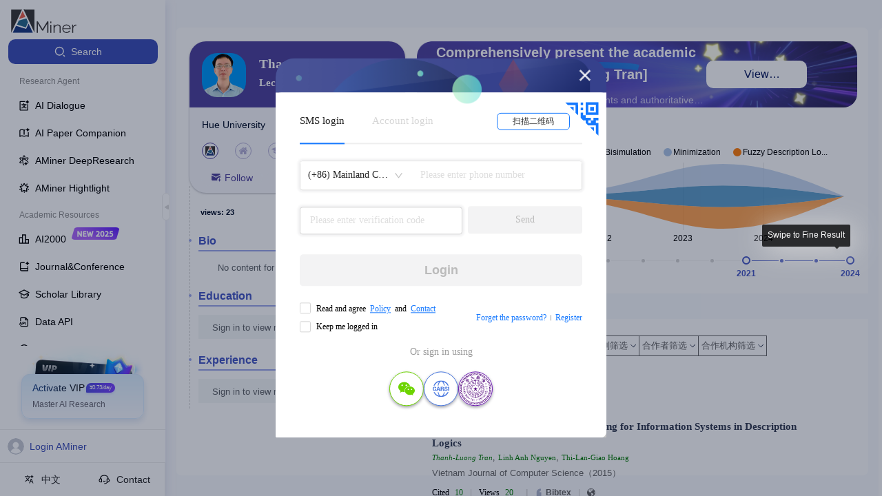

--- FILE ---
content_type: text/css
request_url: https://ssr.aminer.cn/public/SearchComponent~aminer__core__profile__index_new~aminer__core__profile__merge~aminer__core__profile_~c7b6bf45.655d8fb4.chunk.css
body_size: 2886
content:
.a-aminer-components-expert-c-tags-tags{max-height:22px;overflow:hidden;margin:8px 0 6px;display:flex;flex-wrap:wrap;align-items:center}@media (max-width:1170px){.a-aminer-components-expert-c-tags-tags{max-height:57px}}.a-aminer-components-expert-c-tags-tags>span{display:inline-block;height:18px;max-height:18px}.a-aminer-components-expert-c-tags-tags .tag{margin:0 5px 4px 0;padding:2px 5px;border-radius:2px;border:none;border-bottom:1px solid transparent;cursor:pointer;font-weight:400;font-size:12px;line-height:13px;color:#444;display:inline-block;max-width:280px;overflow:hidden;white-space:nowrap;text-overflow:ellipsis}.a-aminer-components-expert-c-tags-tags .tag:hover{border-color:#0f141c;color:#4759c5}.a-aminer-components-expert-c-tags-tags .tag.un{cursor:text}.a-aminer-components-expert-c-tags-tags .tag.un:hover{border-color:#e7e7e7}.a-aminer-components-expert-c-person-item-personItem{position:relative;width:100%;color:#181818;margin-right:25px;margin-left:10px;padding:7px 0;font-size:12px}.a-aminer-components-expert-c-person-item-personItem .a-aminer-components-expert-c-person-item-nameZone{display:flex;align-items:center}@media (max-width:675px){.a-aminer-components-expert-c-person-item-personItem .a-aminer-components-expert-c-person-item-nameZone{flex-direction:column;align-items:flex-start}.a-aminer-components-expert-c-person-item-personItem .a-aminer-components-expert-c-person-item-nameZone>a{margin-left:0}}.a-aminer-components-expert-c-person-item-personItem .tag-zone{position:relative}@media (max-width:768px){.a-aminer-components-expert-c-person-item-personItem .tag-zone{margin-top:0;left:0;min-height:16px}}.a-aminer-components-expert-c-person-item-personItem .tag-zone>div>span:first-child{font-size:11px;font-weight:400;color:#000e28}.a-aminer-components-expert-c-person-item-personItem .imgBox{margin-right:14px;width:56px;min-width:56px}@media (max-width:768px){.a-aminer-components-expert-c-person-item-personItem .imgBox{width:64px;height:64px;min-width:64px}}.a-aminer-components-expert-c-person-item-personItem .imgBox .img{max-height:56px;overflow:hidden;min-height:56px;display:block}@media (max-width:768px){.a-aminer-components-expert-c-person-item-personItem .imgBox .img{min-height:70px}}.a-aminer-components-expert-c-person-item-personItem .imgBox img{width:56px;height:56px;border-radius:18px;-o-object-fit:cover;object-fit:cover}@media (max-width:768px){.a-aminer-components-expert-c-person-item-personItem .imgBox img{width:56px;height:56px}}.a-aminer-components-expert-c-person-item-personItem .imgBox .views{margin-top:10px;margin-right:0;text-align:center;font-size:12px;display:flex;align-items:center;justify-content:center;cursor:pointer}@media (max-width:768px){.a-aminer-components-expert-c-person-item-personItem .imgBox .views{margin-top:4px;margin-right:0}}.a-aminer-components-expert-c-person-item-personItem .imgBox .views i{margin-right:8px}.a-aminer-components-expert-c-person-item-personItem .imgBox .views svg{margin-right:5px}.a-aminer-components-expert-c-person-item-personItem .imgBox .views>span{display:flex;font-size:11px;align-items:center;justify-content:center}.a-aminer-components-expert-c-person-item-personItem .imgBox .views>span>svg{display:flex;margin-bottom:2px}.a-aminer-components-expert-c-person-item-personItem .inner-content{display:flex;align-items:center}.a-aminer-components-expert-c-person-item-personItem .content{text-align:left;position:relative;flex-grow:1;top:-3px;min-height:134px}.a-aminer-components-expert-c-person-item-personItem .content .name_line{display:flex;justify-content:space-between}.a-aminer-components-expert-c-person-item-personItem .content .org{white-space:break-spaces;overflow:hidden;text-overflow:ellipsis;display:-webkit-box;-webkit-box-orient:vertical;-webkit-box-pack:center;-webkit-box-align:center;box-pack:center;box-align:center;-webkit-line-clamp:2}.a-aminer-components-expert-c-person-item-personItem .content .similarAvatar{border:1px solid #d3d3d3;margin-left:10px;display:inline-block}.a-aminer-components-expert-c-person-item-personItem .content .similar{font-size:13px;color:#4759c5;cursor:pointer}.a-aminer-components-expert-c-person-item-personItem .content .similar i{margin-left:4px}.a-aminer-components-expert-c-person-item-personItem .contentRight{position:absolute;top:5px;right:0}.a-aminer-components-expert-c-person-item-chatPerson .inner-content{align-items:start}.a-aminer-components-expert-c-person-item-personItem.a-aminer-components-expert-c-person-item-table{border:1px solid #d5d5d5;padding:0}.a-aminer-components-expert-c-person-item-personItem.a-aminer-components-expert-c-person-item-table .inner-content{flex-direction:column}.a-aminer-components-expert-c-person-item-personItem.a-aminer-components-expert-c-person-item-table .inner-content .imgBox{width:100%}.a-aminer-components-expert-c-person-item-personItem.a-aminer-components-expert-c-person-item-table .inner-content .imgBox .img{width:100%;position:relative;overflow:hidden;padding-bottom:100%}.a-aminer-components-expert-c-person-item-personItem.a-aminer-components-expert-c-person-item-table .inner-content .imgBox .img img{width:100%;position:absolute}.a-aminer-components-expert-c-person-item-personItem.a-aminer-components-expert-c-person-item-table .inner-content .content{padding:15px 10px}.a-aminer-components-expert-c-person-item-personItem.a-aminer-components-expert-c-person-item-table .inner-content .content .tags{max-height:50px}.a-aminer-components-expert-c-person-item-personItem.a-aminer-components-expert-c-person-item-v2{margin-bottom:18px;border:1px solid #cbcbcb;border-radius:3px;min-height:180px;box-shadow:4px 4px 8px rgba(0,0,0,.1);padding:0}.a-aminer-components-expert-c-person-item-personItem.a-aminer-components-expert-c-person-item-v2 .inner-content{flex-grow:1}.a-aminer-components-expert-c-person-item-personItem.a-aminer-components-expert-c-person-item-v2 .inner-content .imgBox{width:120px;min-width:120px;height:160px;overflow:hidden;margin:0}.a-aminer-components-expert-c-person-item-personItem.a-aminer-components-expert-c-person-item-v2 .inner-content .imgBox .img{height:100%;max-height:100%;display:flex;justify-content:center}.a-aminer-components-expert-c-person-item-personItem.a-aminer-components-expert-c-person-item-v2 .inner-content .imgBox .img img{height:100%;width:auto}.a-aminer-components-expert-c-person-item-personItem.a-aminer-components-expert-c-person-item-v2 .inner-content .content{flex-grow:1;padding:15px 20px 20px}.a-aminer-components-expert-c-person-item-personItem.a-aminer-components-expert-c-person-item-v2 .inner-content .content .tags{max-height:50px}.a-aminer-components-expert-c-person-item-personItem.a-aminer-components-expert-c-person-item-v2 .statistic_content{width:170px;min-width:170px;padding:10px 20px;margin:10px 0;border-left:1px dashed #979797}.a-aminer-components-expert-c-person-item-personItem.a-aminer-components-expert-c-person-item-v2 .statistic_content .stat_item .statst{font-weight:400}.a-aminer-components-expert-c-person-item-personItem.a-aminer-components-expert-c-person-item-v3 .inner-content .imgBox{margin-right:14px;width:60px;min-width:60px}.a-aminer-components-expert-c-person-item-personItem.a-aminer-components-expert-c-person-item-v3 .inner-content .imgBox .img{background:#dadada;width:60px;min-width:60px;height:60px;min-height:60px;border-radius:50%;overflow:hidden;display:flex;justify-content:center;align-items:center;box-shadow:0 0 3px 0 rgba(0,0,0,.25)}.a-aminer-components-expert-c-person-item-personItem.a-aminer-components-expert-c-person-item-v3 .inner-content .imgBox img{width:100%}.a-aminer-components-expert-c-person-item-personItem.a-aminer-components-expert-c-person-item-v3 .inner-content .content{text-align:left;position:relative;min-height:auto;top:0}.a-aminer-components-expert-c-person-item-personItem.a-aminer-components-expert-c-person-item-v3 .inner-content .content .name_line{margin-right:5px;overflow:hidden;color:#181818;font-size:18px;line-height:22px}.a-aminer-components-expert-c-person-item-personItem.a-aminer-components-expert-c-person-item-v3 .inner-content .content .name_line .person_name{word-break:break-all;margin-bottom:0}.a-aminer-components-expert-c-person-item-personItem.a-aminer-components-expert-c-person-item-v3 .inner-content .content .indices-row{margin-bottom:4px}.a-aminer-components-expert-c-person-item-personItem.a-aminer-components-expert-c-person-item-v3 .inner-content .content .indices-row .stat_item{color:#6d7682}.a-aminer-components-expert-c-person-item-personItem.a-aminer-components-expert-c-person-item-v3 .inner-content .content .indices-row .stat_item .statst{color:#000e28;font-weight:400}.a-aminer-components-expert-c-person-item-personItem.a-aminer-components-expert-c-person-item-v3 .inner-content .content .indices-row .stat_item:after{border-color:#6d7682}.a-aminer-components-expert-c-person-item-personItem.a-aminer-components-expert-c-person-item-v3 .right-zone{display:flex;align-items:center}@media screen and (max-width:768px){.a-aminer-components-expert-c-person-item-personItem.a-aminer-components-expert-c-person-item-table{width:calc(50% - 7.5px)!important}.a-aminer-components-expert-c-person-item-personItem.a-aminer-components-expert-c-person-item-table:nth-child(2n-1){margin-right:15px!important}.a-aminer-components-expert-c-person-item-personItem.a-aminer-components-expert-c-person-item-table:nth-child(2n){margin-right:0!important}}.a-aminer-components-expert-c-person-vote-endorseGroup{width:26px;min-width:26px;margin-right:12px;position:relative;display:flex;flex-direction:column}.a-aminer-components-expert-c-person-vote-endorseGroup .a-aminer-components-expert-c-person-vote-endorseCount{display:flex;justify-content:center;align-items:center;height:20px;background:#e8e8e8;margin-bottom:3px;color:#444}.a-aminer-components-expert-c-person-vote-endorseGroup .a-aminer-components-expert-c-person-vote-endorseCount span{transform:scale(.8)}.a-aminer-components-expert-c-person-vote-endorseGroup .a-aminer-components-expert-c-person-vote-endorseBtn{margin-left:0;width:100%;border-radius:0;background:#d8d8d8;color:rgba(0,0,0,.5);border:none;box-shadow:none;height:24px;padding:0;font-size:160%}.a-aminer-components-expert-c-person-vote-endorseGroup .a-aminer-components-expert-c-person-vote-endorseBtn:hover{background:#e5e5e5!important}.a-aminer-components-expert-c-person-vote-endorseGroup .a-aminer-components-expert-c-person-vote-endorseBtn .a-aminer-components-expert-c-person-vote-sortUp{display:block;width:0;height:0;border-color:rgba(0,0,0,.5) rgba(0,0,0,.5) transparent transparent;border-style:solid;border-width:5px;border-radius:2px;margin:0 auto;transform:rotate(-45deg);position:relative;top:3px}.a-aminer-components-expert-c-person-vote-endorseGroup .a-aminer-components-expert-c-person-vote-endorseBtn .a-aminer-components-expert-c-person-vote-sortDown{display:block;width:0;height:0;border-color:transparent transparent rgba(0,0,0,.5) rgba(0,0,0,.5);border-style:solid;border-width:5px;border-radius:2px;margin:0 auto;transform:rotate(-45deg);position:relative;top:-3px}.a-aminer-components-expert-c-person-vote-endorseGroup .a-aminer-components-expert-c-person-vote-upBtn{border-radius:3px 3px 0 0}.a-aminer-components-expert-c-person-vote-endorseGroup .a-aminer-components-expert-c-person-vote-downBtn{border-radius:0 0 3px 3px}.a-aminer-components-expert-c-person-vote-endorseGroup .a-aminer-components-expert-c-person-vote-downBtn i{vertical-align:top;line-height:14px}.a-aminer-components-expert-c-person-vote-endorseGroup .a-aminer-components-expert-c-person-vote-checked{background:rgba(0,149,255,.9);color:#fff}.a-aminer-components-expert-c-person-vote-endorseGroup .a-aminer-components-expert-c-person-vote-checked .a-aminer-components-expert-c-person-vote-sortUp{border-top-color:#fff;border-right-color:#fff}.a-aminer-components-expert-c-person-vote-endorseGroup .a-aminer-components-expert-c-person-vote-checked .a-aminer-components-expert-c-person-vote-sortDown{border-bottom-color:#fff;border-left-color:#fff}.a-aminer-components-expert-c-person-vote-endorseGroup .a-aminer-components-expert-c-person-vote-checked button{color:#fff!important}.a-aminer-components-expert-c-person-vote-endorseGroup .a-aminer-components-expert-c-person-vote-checked+.a-aminer-components-expert-c-person-vote-endorseCount{background:rgba(0,149,255,.3)!important}.a-aminer-components-expert-c-person-name-personName .a-aminer-components-expert-c-person-name-rankLink{margin:0 3px 0 10px;padding:0 3px;background:rgba(169,160,194,.30196078431372547);border-radius:2px;font-size:12px;font-weight:400;color:#4b3880;line-height:17px;display:flex;align-items:center;flex-wrap:wrap}.a-aminer-components-expert-c-person-name-personName .a-aminer-components-expert-c-person-name-rankLink>span{margin-top:2px}.a-aminer-components-expert-c-person-name-personName .a-aminer-components-expert-c-person-name-rankLink>svg{width:10px;height:10px;margin-right:4px}.a-aminer-components-expert-c-person-name-personName .a-aminer-components-expert-c-person-name-rankLink>svg:nth-child(3){margin-left:3px}@media (max-width:768px){.a-aminer-components-expert-c-person-name-personName .a-aminer-components-expert-c-person-name-rankLink{margin-right:0}}.a-aminer-components-expert-c-person-name-personName .person_name{margin-right:5px;margin-bottom:5px;overflow:hidden;font-size:18px;font-family:"STHeitiSC-Medium","STHeiti","Heiti SC","Hiragino Sans GB","SimHei","AvenirNext-Regular","Helvetica Neue","lucida grande","PingFangHK-Light","WenQuanYi Micro Hei","Droid Sans","Roboto",Helvetica,Tahoma,Arial,"sans-serif";font-weight:700;color:#181818}@media (max-width:768px){.a-aminer-components-expert-c-person-name-personName .person_name{margin-right:0}}.a-aminer-components-expert-c-person-name-personName .person_name .bind_icon{color:#d3d3d3;margin-left:6px}.a-aminer-components-expert-c-person-name-personName .person_name .bind_icon .icon{font-size:18px}.a-aminer-components-expert-c-person-name-personName .person_name .bind_icon.bind{color:#4759c5}.a-aminer-components-expert-c-person-name-personName .person_name .profileName{flex-wrap:nowrap}.a-aminer-components-expert-c-person-name-personName .person_name .name{white-space:nowrap}@media (max-width:768px){.a-aminer-components-expert-c-person-name-personName .person_name .name{white-space:unset;font-size:16px}}.a-aminer-components-expert-c-person-name-personName .person_name .sub{font-size:16px;font-family:HiraginoSansGB-W6,HiraginoSansGB;font-weight:400;color:#000e28;line-height:24px;position:relative}.a-aminer-components-expert-c-person-name-personName .person_name .sub span{word-break:keep-all}.a-aminer-components-expert-c-person-name-personName .person_name .title .titleName{color:#181818;display:inline-block;cursor:pointer}.a-aminer-components-expert-c-person-name-personName .person_name .title i{color:#d3d3d3;margin-left:5px;cursor:auto}.a-aminer-components-expert-c-person-name-personName .person_name .title .bind{color:#4759c5}.a-aminer-components-expert-c-person-name-personName .person_name .title .covid{border:1px solid #dfdfdf;color:#dd4b39;border-radius:2px;font-style:italic;font-size:12px;line-height:14px;margin-left:5px;padding:4px 6px 2px 4px;font-family:Helvetica}.a-aminer-components-expert-c-indices-row-indicesRow{display:flex;flex-wrap:wrap;font-size:13px}.a-aminer-components-expert-c-indices-row-indicesRow .stat_item{display:flex;align-items:center;height:20px;padding:2px 5px;color:#181818}.a-aminer-components-expert-c-indices-row-indicesRow .stat_item .statst{color:#000;font-weight:400;font-size:11px;line-height:13px}.a-aminer-components-expert-c-indices-row-indicesRow .stat_item .stat_icon{display:inline-block;width:16px;height:20px;margin-right:4px;text-align:center;background:#adbbdc;border-radius:2px 0 0 2px}.a-aminer-components-expert-c-indices-row-indicesRow .stat_item .stat_icon svg{color:#fff}.a-aminer-components-expert-c-indices-row-indicesRow .stat_item:first-child{margin-right:4px;color:#000;border:1px solid #bcc8ae;border-radius:2px}.a-aminer-components-expert-c-indices-row-indicesRow .stat_item:nth-child(2){margin-right:4px;border:1px solid #c7bda1;border-radius:2px}.a-aminer-components-expert-c-indices-row-indicesRow .stat_item:nth-child(3){padding-left:0!important;border:1px solid #adbbdc;border-radius:2px}.a-aminer-components-expert-c-indices-row-indicesRow.a-aminer-components-expert-c-indices-row-column{flex-direction:column}.a-aminer-components-expert-c-indices-row-indicesRow.a-aminer-components-expert-c-indices-row-column .stat_item{margin-bottom:6px;color:#666}.a-aminer-components-expert-c-indices-row-indicesRow.a-aminer-components-expert-c-indices-row-column .stat_item .statst{color:#222}.a-aminer-components-expert-c-indices-row-indicesRow.a-aminer-components-expert-c-indices-row-column .stat_item:after{display:none}.a-aminer-components-expert-c-information-information{font-size:13px;display:flex;flex-direction:row;justify-content:flex-start;align-items:flex-start;flex-wrap:wrap}.a-aminer-components-expert-c-information-information .person_info_item{color:#444;margin:10px 0 2px}.a-aminer-components-expert-c-information-information .person_info_item>span{word-break:break-all}.a-aminer-components-expert-c-information-information .person_info_item .icon{margin-right:5px}.a-aminer-components-expert-c-information-information>p:first-child{margin-right:16px}.a-aminer-components-expert-c-information-information.a-aminer-components-expert-c-information-shorthand{color:#6d7682}.a-aminer-components-expert-c-information-information.a-aminer-components-expert-c-information-shorthand .person_info_item:not(:last-child):after{content:", ";display:inline-block;margin-right:6px}@media screen and (max-width:768px){.a-aminer-components-expert-c-information-information{font-size:12px;font-family:HiraginoSansGB-W3,HiraginoSansGB;font-weight:400;color:#424e59;line-height:18px;min-height:16px}}.a-aminer-components-expert-c-similar-person-avatar{margin-top:5px;display:grid;justify-content:space-between;grid-template-columns:repeat(auto-fill,50px);grid-gap:10px}.a-aminer-components-expert-c-similar-person-avatar .a-aminer-components-expert-c-similar-person-similar{background:#f5f5f5;width:48px;height:55px;margin-right:8px;display:flex;align-items:center;overflow:hidden;justify-content:center}.a-aminer-components-expert-c-similar-person-name{margin-top:5px;display:flex;flex-wrap:wrap;padding-bottom:20px}.a-aminer-components-expert-c-similar-person-name .a-aminer-components-expert-c-similar-person-similar{color:#666;margin-right:10px}.a-aminer-components-expert-c-similar-person-name .a-aminer-components-expert-c-similar-person-similar span{white-space:nowrap}.a-aminer-components-expert-c-similar-person-name a.a-aminer-components-expert-c-similar-person-similar{text-decoration:underline}.a-aminer-components-expert-c-similar-person-opr{display:flex;height:18px;margin-bottom:20px}.a-aminer-components-expert-c-similar-person-opr .a-aminer-components-expert-c-similar-person-similarBtn{font-size:12px;font-family:PingFangSC-Regular,PingFang SC;font-weight:400;color:#056fcc;line-height:17px}.a-aminer-components-expert-c-similar-person-opr .a-aminer-components-expert-c-similar-person-similarBtn svg{color:#000;margin-right:5px}.a-aminer-components-expert-c-similar-person-opr .a-aminer-components-expert-c-similar-person-similarBtn .arrow_icon{border-color:#4759c5;margin-left:9px!important}.a-aminer-components-expert-c-similar-person-opr .a-aminer-components-expert-c-similar-person-similarBtn>span{margin-right:2px}.a-aminer-components-expert-c-similar-person-opr .ant-spin-spinning{display:flex;align-items:center}.a-aminer-components-expert-c-similar-person-opr .ant-spin-sm .ant-spin-dot{font-size:12px;width:.7em;height:.7em}.a-aminer-components-expert-c-similar-person-opr .ant-spin-sm .ant-spin-dot i{width:4px;height:4px}.a-aminer-components-expert-c-similar-person-similarContainer{margin:0 0 10px}@media screen and (max-width:768px){.a-aminer-components-expert-c-similar-person-similarLine .a-aminer-components-expert-c-similar-person-similarAvatar{width:30px;height:30px}}.a-aminer-components-expert-c-academic-activity-academic_activity{display:flex;flex-direction:column}.a-aminer-components-expert-c-academic-activity-academic_activity .recommendation,.a-aminer-components-expert-c-academic-activity-academic_activity .relation{display:flex;flex-direction:row}.a-aminer-components-expert-c-academic-activity-academic_activity .recommendation .legend,.a-aminer-components-expert-c-academic-activity-academic_activity .relation .legend{font-size:14px;font-weight:700}.a-aminer-components-expert-c-academic-activity-academic_activity .relation{margin-bottom:14px}.a-aminer-components-expert-c-academic-activity-academic_activity .relation .legend{color:#2f9789}.a-aminer-components-expert-c-academic-activity-academic_activity .recommendation .legend{color:#b0465f}.a-aminer-components-expert-c-academic-activity-academic_activity .target{margin-right:8px;background:#f0f1f4;border-radius:4px;display:flex;flex-direction:row;align-items:center;cursor:pointer}.a-aminer-components-expert-c-academic-activity-academic_activity .target .explain{margin:4px 7px}.a-aminer-components-expert-c-academic-activity-academic_activity .target .count{color:#2f9789;font-weight:900;position:relative;padding:0 8px;height:100%;display:flex;flex-direction:row;align-items:center}.a-aminer-components-expert-c-academic-activity-academic_activity .target .count:before{margin:0 8px 0 0;width:0;height:11px;border-left:1px solid #9e9ea7;display:inline-block;content:"";position:relative}.a-aminer-components-expert-c-academic-activity-academic_activity .target.active,.a-aminer-components-expert-c-academic-activity-academic_activity .target:hover{background:#e8f2ed;box-shadow:0 2px 4px 0 rgba(0,0,0,.25)}.a-aminer-components-expert-c-academic-activity-academic_activity .target.active .count,.a-aminer-components-expert-c-academic-activity-academic_activity .target:hover .count{background:#2f9789;border-radius:2px;color:#fff;font-weight:900}.a-aminer-components-expert-c-academic-activity-academic_activity .target.active .count:before,.a-aminer-components-expert-c-academic-activity-academic_activity .target:hover .count:before{border:0;margin:0}.a-aminer-components-expert-c-academic-activity-academic_activity .recommendation .count{color:#b0465f}